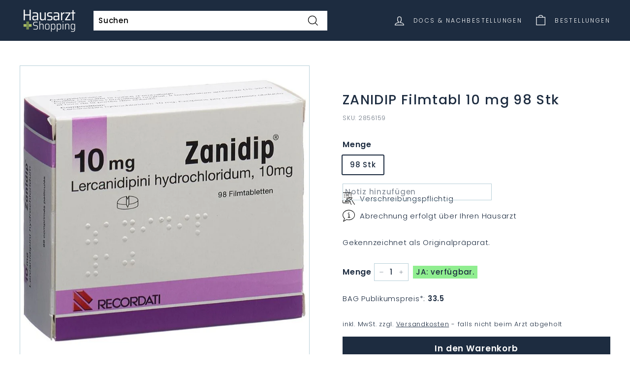

--- FILE ---
content_type: text/html; charset=utf-8
request_url: https://europe-west6-arzt-shopping.cloudfunctions.net/available?sku=2856159&qty=1
body_size: -68
content:
{"status":"OK","sku":"2856159","message":"-","value":"yes"}

--- FILE ---
content_type: text/javascript
request_url: https://medis.praxis-baar.ch/cdn/shop/t/20/assets/custom.js?v=177015867559090180331769145470
body_size: 763
content:
window.isProductAvailable=!0;function resetAvailable(component_,variant_){console.log("reset available");var buttn=document.getElementById("checkAvailable"),buttnText=document.getElementById("checkAvailableText");buttn.style="background-color:transparent",buttn.textContent="... beim Lieferanten verf\xFCgbar?",buttn.removeAttribute("title"),buttnText.textContent="",window.isProductAvailable=!0}function checkAvailable(sku,qty){const url=`https://europe-west6-arzt-shopping.cloudfunctions.net/available?sku=${sku}&qty=${qty}`;var ret=ajax(url,data=>{console.log(JSON.stringify(data));var buttn=document.getElementById("checkAvailable"),buttnText=document.getElementById("checkAvailableText");if(window.isProductAvailable=!1,data.status=="ERROR")buttn.style.backgroundColor="#FFCCCB",buttn.textContent="Hinweis: Medikament oder Produkt ist beim Grossh\xE4ndler Galexus nicht verf\xFCgbar, dh es k\xF6nnte zu Lieferschwierigkeiten kommen. Sie k\xF6nnen das Produkt trotzdem bestellen und bei Ihrem Arzt nachfragen.  Sie k\xF6nnen auch pr\xFCfen, ob eine Generika Gruppe vorhanden ist (nach unten Scrollen). ",buttn.removeAttribute("title"),buttnText.textContent=data.error;else if(data.status=="OK"){window.isProductAvailable=!0,buttn.style.backgroundColor="lightgreen";var buttonText="OK ";(data.value="yes")&&(buttonText=" JA: verf\xFCgbar. "),buttn.textContent=buttonText,data.message?(buttn.setAttribute("title","Daten vom Grossh\xE4ndler: "+data.message+"; "+data.value),buttnText.textContent=""):(buttn.removeAttribute("title"),buttnText.textContent="")}else data.status=="NO"?(buttn.style.backgroundColor="#FFCCCB",buttn.textContent="NEIN: ",buttn.removeAttribute("title"),data.message&&(buttnText.textContent=" Pr\xFCfen Sie ob eine Generika Gruppe vorhanden ist (nach unten Scrollen). Daten vom Grossh\xE4ndler: "+data.message+"; "+data.value)):buttnText.textContent=JSON.stringify(data)})}function ajax(url,callback){var xmlhttp=new XMLHttpRequest;xmlhttp.onreadystatechange=function(){if(this.readyState===4){if(this.status===302){var location=this.getResponseHeader("Location");return ajax.call(this,location,callback)}var data=JSON.parse(this.responseText);callback(data)}},xmlhttp.open("GET",url,!0),xmlhttp.send()}function preventSubmitIfNotAvailable(cartForm){cartForm&&cartForm.addEventListener("submit",function(event){window.isProductAvailable==!1&&(event.preventDefault(),alert("Das Produkt ist derzeit nicht lieferbar und kann nicht bestellt werden."))})}function containsAnyWord(blockAddToBasket){const productBlockHeader=document.querySelector(".product-block--header");if(productBlockHeader){const h1Tag=productBlockHeader.querySelector("h1");if(h1Tag){const innerHtmlLowerCase=h1Tag.innerHTML.toLowerCase();for(let word of blockAddToBasket)if(innerHtmlLowerCase.includes(word.toLowerCase()))return!0}}return!1}function preventSubmitIfNoPrice(cartForm){cartForm&&cartForm.addEventListener("submit",function(event){const priceElement=document.querySelector("[data-product-price]");if(console.debug("priceElement:",priceElement),priceElement){const priceText=priceElement.textContent;console.debug("priceText:",priceText);const price=parseFloat(priceText.replace(/[^0-9.,]/g,"").replace(",","."));if(console.debug("price:",price),price>0)return event.preventDefault(),alert("Produkte mit Preis werden von Ihrem Hausarzt leider nicht unterst\xFCzt, das diese nicht von der Krankenkasse r\xFCckverg\xFCtet werden."),!1}return!0})}function preventSubmitIfNoDoc(cartForm){cartForm&&cartForm.addEventListener("submit",function(event){window.isProductAvailable==!1&&(event.preventDefault(),alert("Im Demo-Shop k\xF6nnen keine Produkte bestellt werden.")),event.preventDefault(),alert("Dies ist ein Demo-Shop - sprechen Sie mit Ihrem Hausarzt damit dieser f\xFCr diese Platform aufgeschaltet wird. ")})}document.addEventListener("DOMContentLoaded",function(){console.debug(" check for removal of products with prices");function removePricedProducts(){document.querySelectorAll(".grid-product").forEach(product=>{const priceElement=product.querySelector(".grid-product__price--current");priceElement&&parseFloat(priceElement.textContent.replace(/[^\d.-]/g,""))>0&&product.remove()})}w_top_doc&&w_top_doc.openshop==!0||(console.debug("wasa remove priced producs"),removePricedProducts())}),document.addEventListener("DOMContentLoaded",function(){console.debug("check for line item notes "),doctor&&document.querySelectorAll(".wasanote").forEach(element=>{doctor.line_notes||(element.style.display="none")})});
//# sourceMappingURL=/cdn/shop/t/20/assets/custom.js.map?v=177015867559090180331769145470
